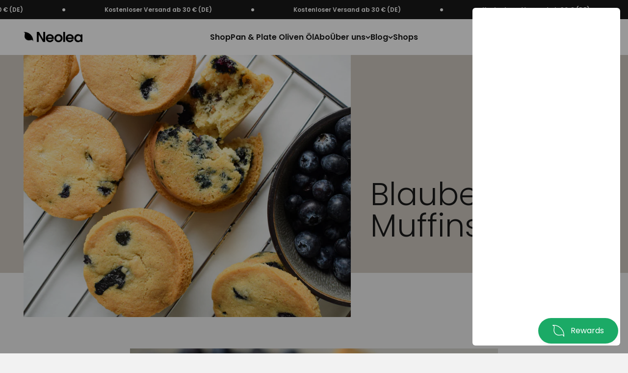

--- FILE ---
content_type: image/svg+xml
request_url: https://cdn.bonloyalty.com/theme/BuN00DR08o2r9ITAv71hZWPXQW3buSKxi52z6dak.svg
body_size: 683
content:
<?xml version="1.0" encoding="UTF-8"?>
<svg id="Layer_1" xmlns="http://www.w3.org/2000/svg" version="1.1" viewBox="0 0 364.57 364.57">
  <!-- Generator: Adobe Illustrator 29.6.1, SVG Export Plug-In . SVG Version: 2.1.1 Build 9)  -->
  <defs>
    <style>
      .st0 {
        fill: none;
        stroke: #fff;
        stroke-miterlimit: 10;
        stroke-width: 20px;
      }
    </style>
  </defs>
  <path class="st0" d="M352.74,354.57c.55,0,1.02-.43,1.06-.99,6.15-89.48-24.97-181.05-93.37-249.45C192.04,35.72,100.47,4.6,10.99,10.76c-.55.04-.99.51-.99,1.06,0,.5.36.93.85,1.03,14.94,3.09,27.12,8.28,35.35,16.51,23.43,23.43,5.33,61.97,1.14,121.88-3.59,51.26,11.87,90.6,43.62,122.36,31.76,31.76,71.09,47.21,122.36,43.62,59.91-4.2,98.45-22.29,121.88,1.14,8.23,8.23,13.43,20.41,16.51,35.35.1.49.54.85,1.03.85h0Z"/>
</svg>